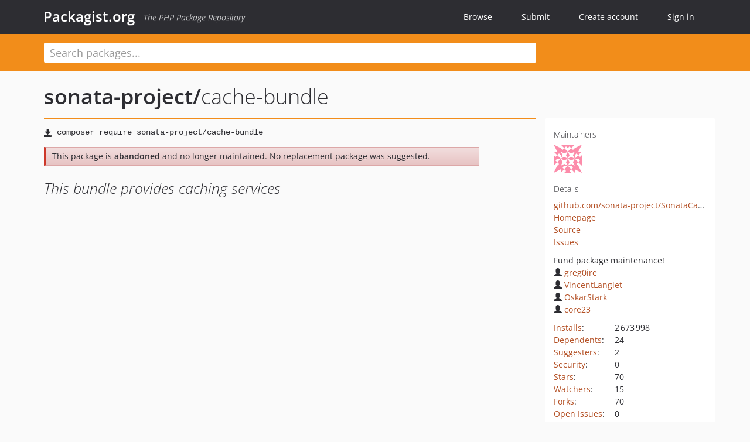

--- FILE ---
content_type: text/html; charset=UTF-8
request_url: https://packagist.org/packages/sonata-project/cache-bundle
body_size: 7214
content:
<!DOCTYPE html>
<html>
    <head>
        <meta charset="UTF-8" />

        <title>sonata-project/cache-bundle - Packagist.org</title>
        <meta name="description" content="This bundle provides caching services" />
        <meta name="author" content="Jordi Boggiano" />
            <link rel="canonical" href="https://packagist.org/packages/sonata-project/cache-bundle" />

        <meta name="viewport" content="width=device-width, initial-scale=1.0" />

        <link rel="shortcut icon" href="/favicon.ico?v=1768839456" />

        <link rel="stylesheet" href="/build/app.css?v=1768839456" />
        
            <link rel="alternate" type="application/rss+xml" title="New Releases - sonata-project/cache-bundle" href="https://packagist.org/feeds/package.sonata-project/cache-bundle.rss" />
    <link rel="alternate" type="application/rss+xml" title="New Releases - sonata-project" href="https://packagist.org/feeds/vendor.sonata-project.rss" />
            <link rel="alternate" type="application/rss+xml" title="Newly Submitted Packages - Packagist.org" href="https://packagist.org/feeds/packages.rss" />
        <link rel="alternate" type="application/rss+xml" title="New Releases - Packagist.org" href="https://packagist.org/feeds/releases.rss" />
        

        <link rel="search" type="application/opensearchdescription+xml" href="/search.osd?v=1768839456" title="Packagist.org" />

        <script nonce="k4Yg1YEdrSbghdX9qfip7w==">
            var onloadRecaptchaCallback = function() {
                document.querySelectorAll('.recaptcha-protected').forEach((el) => {
                    el.closest('form').querySelectorAll('button, input[type="submit"]').forEach((submit) => {
                        grecaptcha.render(submit, {
                            'sitekey' : '6LfKiPoUAAAAAGlKWkhEEx7X8muIVYy6oA0GNdX0',
                            'callback' : function (token) {
                                submit.form.submit();
                            }
                        });
                    })
                });
            };
        </script>
        
            <link rel="stylesheet" href="/css/github/markdown.css?v=1768839456">
        </head>
    <body>
    <section class="wrap">
        <header class="navbar-wrapper navbar-fixed-top">
                        <nav class="container">
                <div class="navbar" role="navigation">
                    <div class="navbar-header">
                        <button type="button" class="navbar-toggle" data-toggle="collapse" data-target=".navbar-collapse">
                            <span class="sr-only">Toggle navigation</span>
                            <span class="icon-bar"></span>
                            <span class="icon-bar"></span>
                            <span class="icon-bar"></span>
                        </button>
                        <h1 class="navbar-brand"><a href="/">Packagist.org</a> <em class="hidden-sm hidden-xs">The PHP Package Repository</em></h1>
                    </div>

                    <div class="collapse navbar-collapse">
                        <ul class="nav navbar-nav">
                            <li>
                                <a href="/explore/">Browse</a>
                            </li>
                            <li>
                                <a href="/packages/submit">Submit</a>
                            </li>                            <li>
                                <a href="/register/">Create account</a>
                            </li>
                            <li class="nav-user">
                                <section class="nav-user-signin">
                                    <a href="/login/">Sign in</a>

                                    <section class="signin-box">
                                        <form action="/login/" method="POST" id="nav_login">
                                            <div class="input-group">
                                                <input class="form-control" type="text" id="_username" name="_username" placeholder="Username / Email">
                                                <span class="input-group-addon"><span class="icon-user"></span></span>
                                            </div>
                                            <div class="input-group">
                                                <input class="form-control" type="password" id="_password" name="_password" placeholder="Password">
                                                <span class="input-group-addon"><span class="icon-lock"></span></span>
                                            </div>

                                            <div class="checkbox">
                                                <label for="_remember_me">
                                                    <input type="checkbox" id="_remember_me" name="_remember_me" value="on" checked="checked" /> Remember me
                                                </label>
                                            </div>
                                            <div class="signin-box-buttons">
                                                <a href="/login/github" class="pull-right btn btn-primary btn-github"><span class="icon-github"></span>Use Github</a>
                                                <button type="submit" class="btn btn-success" id="_submit_mini" name="_submit">Log in</button>
                                            </div>
                                        </form>

                                        <div class="signin-box-register">
                                            <a href="/register/">No account yet? Create one now!</a>
                                        </div>
                                    </section>
                                </section>
                            </li>                        </ul>
                    </div>
                </div>
            </nav>
        </header>

        <section class="wrapper wrapper-search">
    <div class="container ">
        <form name="search_query" method="get" action="/search/" id="search-form" autocomplete="off">
            <div class="sortable row">
                <div class="col-xs-12 js-search-field-wrapper col-md-9">
                                                            <input type="search" id="search_query_query" name="query" required="required" autocomplete="off" placeholder="Search packages..." tabindex="1" class=" form-control" value="" />
                </div>
            </div>
        </form>    </div>
</section>


                
        
        <section class="wrapper">
            <section class="container content" role="main">
                                    <div id="search-container" class="hidden">
                        <div class="row">
                            <div class="search-list col-md-9"></div>

                            <div class="search-facets col-md-3">
                                <div class="search-facets-active-filters"></div>
                                <div class="search-facets-type"></div>
                                <div class="search-facets-tags"></div>
                            </div>
                        </div>

                        <div class="row">
                            <div class="col-md-9">
                                <div id="powered-by">
                                    Search by <a href="https://www.algolia.com/"><img src="/img/algolia-logo-light.svg?v=1768839456"></a>
                                </div>
                                <div id="pagination-container">
                                    <div class="pagination"></div>
                                </div>
                            </div>
                        </div>
                    </div>
                
                    <div class="row" id="view-package-page">
        <div class="col-xs-12 package">
            <div class="package-header">

                <div class="row">
                    <div class="col-md-9">
                        <h2 class="title">
                                                        <a href="/packages/sonata-project/">sonata-project<span class="hidden"> </span>/</a><span class="hidden"> </span>cache-bundle
                        </h2>
                    </div>
                </div>
            </div>

            <div class="row">
                <div class="col-md-8">
                    <p class="requireme"><i class="glyphicon glyphicon-save"></i> <input type="text" readonly="readonly" value="composer require sonata-project/cache-bundle" /></p>

                    
                                            <div class="alert alert-danger">
                            This package is <strong>abandoned</strong> and no longer maintained.
                                                            No replacement package was suggested.
                                                                                    </div>
                                        
                    
                    <p class="description">This bundle provides caching services</p>

                                                        </div>

                <div class="col-md-offset-1 col-md-3">
                    <div class="row package-aside">
                        <div class="details col-xs-12 col-sm-6 col-md-12">
                            <h5>Maintainers</h5>
                            <p class="maintainers">
                                <a href="/users/sonata-project/"><img width="48" height="48" title="sonata-project" src="https://www.gravatar.com/avatar/f58ae012741ac788c315a81bed73c39793d37d48b3d8ea6395d17882e1c5d7c4?s=48&amp;d=identicon" srcset="https://www.gravatar.com/avatar/f58ae012741ac788c315a81bed73c39793d37d48b3d8ea6395d17882e1c5d7c4?s=96&amp;d=identicon 2x"></a>
                                                            </p>

                            
                            <h5>Details</h5>
                                                        <p class="canonical">
                                <a href="https://github.com/sonata-project/SonataCacheBundle" title="Canonical Repository URL">github.com/sonata-project/SonataCacheBundle</a>
                            </p>

                                                            <p><a rel="nofollow noopener external noindex ugc" href="https://github.com/sonata-project/SonataCacheBundle">Homepage</a></p>
                                                                                        <p><a rel="nofollow noopener external noindex ugc" href="https://github.com/sonata-project/SonataCacheBundle/tree/3.x">Source</a></p>
                                                                                        <p><a rel="nofollow noopener external noindex ugc" href="https://github.com/sonata-project/SonataCacheBundle/issues">Issues</a></p>
                                                                                                                                                                                                                            </div>

                                                    <div class="facts funding col-xs-12 col-sm-6 col-md-12">
                                <p>
                                    Fund package maintenance!
                                                                            <br><a rel="nofollow noopener external noindex ugc" href="https://github.com/greg0ire">
                                                                                                                                        <i class="glyphicon glyphicon-user"></i>greg0ire
                                                                                    </a>
                                                                            <br><a rel="nofollow noopener external noindex ugc" href="https://github.com/VincentLanglet">
                                                                                                                                        <i class="glyphicon glyphicon-user"></i>VincentLanglet
                                                                                    </a>
                                                                            <br><a rel="nofollow noopener external noindex ugc" href="https://github.com/OskarStark">
                                                                                                                                        <i class="glyphicon glyphicon-user"></i>OskarStark
                                                                                    </a>
                                                                            <br><a rel="nofollow noopener external noindex ugc" href="https://github.com/core23">
                                                                                                                                        <i class="glyphicon glyphicon-user"></i>core23
                                                                                    </a>
                                                                </div>
                        
                        <div class="facts col-xs-12 col-sm-6 col-md-12">
                            <p>
                                <span>
                                    <a href="/packages/sonata-project/cache-bundle/stats" rel="nofollow">Installs</a>:
                                </span>
                                2&#8201;673&#8201;998                            </p>
                                                            <p>
                                    <span>
                                        <a href="/packages/sonata-project/cache-bundle/dependents?order_by=downloads" rel="nofollow">Dependents</a>:
                                    </span>
                                    24
                                </p>
                                                                                        <p>
                                    <span>
                                        <a href="/packages/sonata-project/cache-bundle/suggesters" rel="nofollow">Suggesters</a>:
                                    </span>
                                    2
                                </p>
                                                                                        <p>
                                    <span>
                                        <a href="/packages/sonata-project/cache-bundle/advisories" rel="nofollow">Security</a>:
                                    </span>
                                    0
                                </p>
                                                                                        <p>
                                    <span>
                                        <a href="https://github.com/sonata-project/SonataCacheBundle/stargazers">Stars</a>:
                                    </span>
                                    70
                                </p>
                                                                                        <p>
                                    <span>
                                        <a href="https://github.com/sonata-project/SonataCacheBundle/watchers">Watchers</a>:
                                    </span> 15
                                </p>
                                                                                        <p>
                                    <span>
                                        <a href="https://github.com/sonata-project/SonataCacheBundle/forks">Forks</a>:
                                    </span>
                                    70
                                </p>
                                                                                        <p>
                                    <span>
                                        <a rel="nofollow noopener external noindex ugc" href="https://github.com/sonata-project/SonataCacheBundle/issues">Open Issues</a>:
                                    </span>
                                    0
                                </p>
                                                                                                                    <p><span>Type:</span>symfony-bundle</p>
                                                                                    <p><span title="PURL / Package-URL">pkg:composer/sonata-project/cache-bundle</span></p>
                        </div>
                    </div>
                </div>
            </div>

            
            
                            <div class="row versions-section">
                    <div class="version-details col-md-9">
                                                    <div class="title">
    <span class="version-number">3.4.0</span>

    <span class="release-date">2021-12-09 15:34 UTC</span>
</div>

<div class="clearfix package-links">
            <div class="row">
                            <div class="clearfix visible-sm-block"></div>                <div class="clearfix visible-md-block visible-lg-block"></div>                <div class="requires col-sm-6 col-md-4 ">
                    <p class="link-type">Requires</p>
                                            <ul><li>php: ^7.3 || ^8.0</li><li><a href="/packages/sonata-project/cache">sonata-project/cache</a>: ^2.0.0</li><li><a href="/packages/symfony/config">symfony/config</a>: ^4.4 || ^5.3 || ^6.0</li><li><a href="/packages/symfony/dependency-injection">symfony/dependency-injection</a>: ^4.4 || ^5.3 || ^6.0</li><li><a href="/packages/symfony/filesystem">symfony/filesystem</a>: ^4.4 || ^5.3 || ^6.0</li><li><a href="/packages/symfony/http-foundation">symfony/http-foundation</a>: ^4.4 || ^5.3 || ^6.0</li><li><a href="/packages/symfony/http-kernel">symfony/http-kernel</a>: ^4.4 || ^5.3 || ^6.0</li><li><a href="/packages/symfony/process">symfony/process</a>: ^4.4 || ^5.3 || ^6.0</li><li><a href="/packages/symfony/routing">symfony/routing</a>: ^4.4 || ^5.3 || ^6.0</li></ul>
                                    </div>
                                                            <div class="devRequires col-sm-6 col-md-4 ">
                    <p class="link-type">Requires (Dev)</p>
                                            <ul><li><a href="/packages/doctrine/orm">doctrine/orm</a>: ^2.2</li><li><a href="/packages/doctrine/persistence">doctrine/persistence</a>: ^2.0</li><li><a href="/packages/doctrine/phpcr-odm">doctrine/phpcr-odm</a>: ^1.0</li><li><a href="/packages/jackalope/jackalope">jackalope/jackalope</a>: ^1.0</li><li><a href="/packages/jackalope/jackalope-doctrine-dbal">jackalope/jackalope-doctrine-dbal</a>: ^1.0</li><li><a href="/packages/php-mock/php-mock">php-mock/php-mock</a>: ^2.0</li><li><a href="/packages/phpstan/extension-installer">phpstan/extension-installer</a>: ^1.0</li><li><a href="/packages/phpstan/phpstan">phpstan/phpstan</a>: ^1.0</li><li><a href="/packages/phpstan/phpstan-phpunit">phpstan/phpstan-phpunit</a>: ^1.0</li><li><a href="/packages/phpstan/phpstan-strict-rules">phpstan/phpstan-strict-rules</a>: ^1.0</li><li><a href="/packages/phpstan/phpstan-symfony">phpstan/phpstan-symfony</a>: ^1.0</li><li><a href="/packages/phpunit/phpunit">phpunit/phpunit</a>: ^9.5</li><li><a href="/packages/predis/predis">predis/predis</a>: ^1.0</li><li><a href="/packages/psalm/plugin-phpunit">psalm/plugin-phpunit</a>: ^0.16</li><li><a href="/packages/psalm/plugin-symfony">psalm/plugin-symfony</a>: ^3.0</li><li><a href="/packages/symfony/console">symfony/console</a>: ^4.4 || ^5.3 || ^6.0</li><li><a href="/packages/symfony/framework-bundle">symfony/framework-bundle</a>: ^4.4 || ^5.3 || ^6.0</li><li><a href="/packages/symfony/phpunit-bridge">symfony/phpunit-bridge</a>: ^6.0</li><li><a href="/packages/vimeo/psalm">vimeo/psalm</a>: ^4.7.2</li></ul>
                                    </div>
                            <div class="clearfix visible-sm-block"></div>                                <div class="suggests col-sm-6 col-md-4 ">
                    <p class="link-type">Suggests</p>
                                            <ul><li>ext-apc: Caching with ext/apc</li><li><a href="/providers/ext-memcached">ext-memcached</a>: Caching with ext/memcached</li><li><a href="/packages/doctrine/doctrine-bundle">doctrine/doctrine-bundle</a>: ORM support</li><li><a href="/packages/doctrine/orm">doctrine/orm</a>: ORM support</li><li><a href="/packages/doctrine/phpcr-bundle">doctrine/phpcr-bundle</a>: PHPCR ODM support</li><li><a href="/packages/doctrine/phpcr-odm">doctrine/phpcr-odm</a>: PHPCR ODM support</li><li><a href="/packages/predis/predis">predis/predis</a>: Install redis php</li></ul>
                                    </div>
                                            <div class="clearfix visible-md-block visible-lg-block"></div>                <div class="provides col-sm-6 col-md-4 hidden-xs">
                    <p class="link-type">Provides</p>
                                            <p class="no-links">None</p>
                                    </div>
                            <div class="clearfix visible-sm-block"></div>                                <div class="conflicts col-sm-6 col-md-4 hidden-xs">
                    <p class="link-type">Conflicts</p>
                                            <p class="no-links">None</p>
                                    </div>
                                                            <div class="replaces col-sm-6 col-md-4 hidden-xs">
                    <p class="link-type">Replaces</p>
                                            <p class="no-links">None</p>
                                    </div>
                    </div>
    </div>

<div class="metadata">
    <p class="license"><i class="glyphicon glyphicon-copyright-mark" title="License"></i> MIT <span class="source-reference"><i class="glyphicon glyphicon-bookmark" title="Source Reference"></i> 4df94d75cfc83252365da3ff1b4e8f072542e07d</span></p>

            <i class="glyphicon glyphicon-user" title="Authors"></i>
        <ul class="authors">
                            <li><a rel="nofollow noopener external noindex ugc" href="https://sonata-project.org">Thomas Rabaix</a>                        <span class="visible-sm-inline visible-md-inline visible-lg-inline">&lt;thomas.rabaix<span style="display:none">.woop</span>@sonata-project.org&gt;</span></li>
                            <li><a rel="nofollow noopener external noindex ugc" href="https://github.com/sonata-project/SonataCacheBundle/contributors">Sonata Community</a></li>
                    </ul>
    
            <p class="tags">
            <i class="glyphicon glyphicon-tag" title="Tags"></i>
            <a rel="nofollow noindex" href="https://packagist.org/search/?tags=cache%20block">cache block</a></p>
    </div>

                                            </div>
                    <div class="col-md-3 no-padding">
                        <div class="package-aside versions-wrapper">
    <ul class="versions">
                                <li class="details-toggler version" data-version-id="4.x-dev" data-load-more="/versions/5526702.json">
                <a rel="nofollow noindex" href="#4.x-dev" class="version-number">4.x-dev</a>

                
                            </li>
                                <li class="details-toggler version" data-version-id="3.x-dev" data-load-more="/versions/2294158.json">
                <a rel="nofollow noindex" href="#3.x-dev" class="version-number">3.x-dev</a>

                
                            </li>
                                <li class="details-toggler version open" data-version-id="3.4.0" data-load-more="/versions/5766091.json">
                <a rel="nofollow noindex" href="#3.4.0" class="version-number">3.4.0</a>

                
                            </li>
                                <li class="details-toggler version" data-version-id="3.3.1" data-load-more="/versions/5750578.json">
                <a rel="nofollow noindex" href="#3.3.1" class="version-number">3.3.1</a>

                
                            </li>
                                <li class="details-toggler version" data-version-id="3.3.0" data-load-more="/versions/5060339.json">
                <a rel="nofollow noindex" href="#3.3.0" class="version-number">3.3.0</a>

                
                            </li>
                                <li class="details-toggler version" data-version-id="3.2.1" data-load-more="/versions/3569818.json">
                <a rel="nofollow noindex" href="#3.2.1" class="version-number">3.2.1</a>

                
                            </li>
                                <li class="details-toggler version" data-version-id="3.2.0" data-load-more="/versions/3568295.json">
                <a rel="nofollow noindex" href="#3.2.0" class="version-number">3.2.0</a>

                
                            </li>
                                <li class="details-toggler version" data-version-id="3.1.0" data-load-more="/versions/3008751.json">
                <a rel="nofollow noindex" href="#3.1.0" class="version-number">3.1.0</a>

                
                            </li>
                                <li class="details-toggler version" data-version-id="3.0.1" data-load-more="/versions/2641283.json">
                <a rel="nofollow noindex" href="#3.0.1" class="version-number">3.0.1</a>

                
                            </li>
                                <li class="details-toggler version" data-version-id="3.0.0" data-load-more="/versions/2294489.json">
                <a rel="nofollow noindex" href="#3.0.0" class="version-number">3.0.0</a>

                
                            </li>
                                <li class="details-toggler version" data-version-id="2.x-dev" data-load-more="/versions/832325.json">
                <a rel="nofollow noindex" href="#2.x-dev" class="version-number">2.x-dev</a>

                
                            </li>
                                <li class="details-toggler version" data-version-id="2.4.2" data-load-more="/versions/1982745.json">
                <a rel="nofollow noindex" href="#2.4.2" class="version-number">2.4.2</a>

                
                            </li>
                                <li class="details-toggler version" data-version-id="2.4.1" data-load-more="/versions/1937874.json">
                <a rel="nofollow noindex" href="#2.4.1" class="version-number">2.4.1</a>

                
                            </li>
                                <li class="details-toggler version" data-version-id="2.4.0" data-load-more="/versions/1756608.json">
                <a rel="nofollow noindex" href="#2.4.0" class="version-number">2.4.0</a>

                
                            </li>
                                <li class="details-toggler version" data-version-id="2.3.1" data-load-more="/versions/981533.json">
                <a rel="nofollow noindex" href="#2.3.1" class="version-number">2.3.1</a>

                
                            </li>
                                <li class="details-toggler version" data-version-id="2.3.0" data-load-more="/versions/975522.json">
                <a rel="nofollow noindex" href="#2.3.0" class="version-number">2.3.0</a>

                
                            </li>
                                <li class="details-toggler version" data-version-id="2.2.5" data-load-more="/versions/606973.json">
                <a rel="nofollow noindex" href="#2.2.5" class="version-number">2.2.5</a>

                
                            </li>
                                <li class="details-toggler version" data-version-id="2.2.4" data-load-more="/versions/434546.json">
                <a rel="nofollow noindex" href="#2.2.4" class="version-number">2.2.4</a>

                
                            </li>
                                <li class="details-toggler version" data-version-id="2.2.3" data-load-more="/versions/428455.json">
                <a rel="nofollow noindex" href="#2.2.3" class="version-number">2.2.3</a>

                
                            </li>
                                <li class="details-toggler version" data-version-id="2.2.2" data-load-more="/versions/409912.json">
                <a rel="nofollow noindex" href="#2.2.2" class="version-number">2.2.2</a>

                
                            </li>
                                <li class="details-toggler version" data-version-id="2.2.1" data-load-more="/versions/409097.json">
                <a rel="nofollow noindex" href="#2.2.1" class="version-number">2.2.1</a>

                
                            </li>
                                <li class="details-toggler version" data-version-id="2.2.0" data-load-more="/versions/232972.json">
                <a rel="nofollow noindex" href="#2.2.0" class="version-number">2.2.0</a>

                
                            </li>
                                <li class="details-toggler version" data-version-id="2.1.8" data-load-more="/versions/232970.json">
                <a rel="nofollow noindex" href="#2.1.8" class="version-number">2.1.8</a>

                
                            </li>
                                <li class="details-toggler version" data-version-id="2.1.7" data-load-more="/versions/171240.json">
                <a rel="nofollow noindex" href="#2.1.7" class="version-number">2.1.7</a>

                
                            </li>
                                <li class="details-toggler version" data-version-id="2.1.6" data-load-more="/versions/133851.json">
                <a rel="nofollow noindex" href="#2.1.6" class="version-number">2.1.6</a>

                
                            </li>
                                <li class="details-toggler version" data-version-id="2.1.5" data-load-more="/versions/99033.json">
                <a rel="nofollow noindex" href="#2.1.5" class="version-number">2.1.5</a>

                
                            </li>
                                <li class="details-toggler version" data-version-id="2.1.4" data-load-more="/versions/74792.json">
                <a rel="nofollow noindex" href="#2.1.4" class="version-number">2.1.4</a>

                
                            </li>
                                <li class="details-toggler version" data-version-id="2.1.3" data-load-more="/versions/53296.json">
                <a rel="nofollow noindex" href="#2.1.3" class="version-number">2.1.3</a>

                
                            </li>
                                <li class="details-toggler version" data-version-id="2.1.2" data-load-more="/versions/45325.json">
                <a rel="nofollow noindex" href="#2.1.2" class="version-number">2.1.2</a>

                
                            </li>
                                <li class="details-toggler version" data-version-id="2.1.1" data-load-more="/versions/43637.json">
                <a rel="nofollow noindex" href="#2.1.1" class="version-number">2.1.1</a>

                
                            </li>
                                <li class="details-toggler version" data-version-id="2.1.0" data-load-more="/versions/39341.json">
                <a rel="nofollow noindex" href="#2.1.0" class="version-number">2.1.0</a>

                
                            </li>
                                <li class="details-toggler version" data-version-id="2.0.0" data-load-more="/versions/832322.json">
                <a rel="nofollow noindex" href="#2.0.0" class="version-number">2.0.0</a>

                
                            </li>
                                <li class="details-toggler version last" data-version-id="dev-3.x-dev-kit" data-load-more="/versions/5768018.json">
                <a rel="nofollow noindex" href="#dev-3.x-dev-kit" class="version-number">dev-3.x-dev-kit</a>

                
                            </li>
            </ul>
    <div class="hidden versions-expander">
        <i class="glyphicon glyphicon-chevron-down"></i>
    </div>
</div>

    <div class="last-update">
                    <p class="auto-update-success">This package is auto-updated.</p>
                <p>Last update: 2022-02-25 02:02:51 UTC </p>
            </div>
                    </div>
                </div>
            
                            <hr class="clearfix">
                <div class="readme markdown-body">
                    <h1>README</h1>
                    
<p>This bundle provides caching services</p>
<p><a href="https://packagist.org/packages/sonata-project/cache-bundle" rel="nofollow noindex noopener external ugc"><img src="https://camo.githubusercontent.com/ebda31e31598915e23dd05dbfba33ba97807d3863552b16db09f5e4cf509e3a2/68747470733a2f2f706f7365722e707567782e6f72672f736f6e6174612d70726f6a6563742f63616368652d62756e646c652f762f737461626c65" alt="Latest Stable Version"></a>
<a href="https://packagist.org/packages/sonata-project/cache-bundle" rel="nofollow noindex noopener external ugc"><img src="https://camo.githubusercontent.com/e02fda6837a403307441037a87175eafde643d8509519dbbdf01454f3bbeb6ea/68747470733a2f2f706f7365722e707567782e6f72672f736f6e6174612d70726f6a6563742f63616368652d62756e646c652f762f756e737461626c65" alt="Latest Unstable Version"></a>
<a href="https://shepherd.dev/github/sonata-project/SonataCacheBundle" rel="nofollow noindex noopener external ugc"><img src="https://camo.githubusercontent.com/40f95838c643aa72d1e77626851af61071c41866b16b03dba6a1270cca664f45/68747470733a2f2f73686570686572642e6465762f6769746875622f736f6e6174612d70726f6a6563742f536f6e617461436163686542756e646c652f636f7665726167652e737667" alt="Psalm Type Coverage"></a>
<a href="https://packagist.org/packages/sonata-project/cache-bundle" rel="nofollow noindex noopener external ugc"><img src="https://camo.githubusercontent.com/e790f4ffa652f3bd4dbb582083e356e5500d163673a1cf6d382eb01978e8eb60/68747470733a2f2f706f7365722e707567782e6f72672f736f6e6174612d70726f6a6563742f63616368652d62756e646c652f6c6963656e7365" alt="License"></a></p>
<p><a href="https://packagist.org/packages/sonata-project/cache-bundle" rel="nofollow noindex noopener external ugc"><img src="https://camo.githubusercontent.com/320de0403d8d4ed9b374d13725b0f03e4fac2bcdc394251e52e57ebf35802a43/68747470733a2f2f706f7365722e707567782e6f72672f736f6e6174612d70726f6a6563742f63616368652d62756e646c652f646f776e6c6f616473" alt="Total Downloads"></a>
<a href="https://packagist.org/packages/sonata-project/cache-bundle" rel="nofollow noindex noopener external ugc"><img src="https://camo.githubusercontent.com/fbe52f6e5616e5b1e6b82ddf71a2fbf104f60caab044975311fa639d00e89ffb/68747470733a2f2f706f7365722e707567782e6f72672f736f6e6174612d70726f6a6563742f63616368652d62756e646c652f642f6d6f6e74686c79" alt="Monthly Downloads"></a>
<a href="https://packagist.org/packages/sonata-project/cache-bundle" rel="nofollow noindex noopener external ugc"><img src="https://camo.githubusercontent.com/15d73d68ff0435598151e861559bb93abef63e55a6985b81d2df641bdfd70cf3/68747470733a2f2f706f7365722e707567782e6f72672f736f6e6174612d70726f6a6563742f63616368652d62756e646c652f642f6461696c79" alt="Daily Downloads"></a></p>
<table>
<thead>
<tr>
<th>Branch</th>
<th>Github Actions</th>
<th>Code Coverage</th>
<th>Documentation</th>
</tr>
</thead>
<tbody>
<tr>
<td>3.x</td>
<td><a href="https://github.com/sonata-project/SonataCacheBundle/actions?query=workflow:test+branch:3.x" rel="nofollow noindex noopener external ugc"><img src="https://github.com/sonata-project/SonataCacheBundle/workflows/Test/badge.svg?branch=3.x" alt="Test"></a></td>
<td><a href="https://codecov.io/gh/sonata-project/SonataCacheBundle/branch/3.x" rel="nofollow noindex noopener external ugc"><img src="https://camo.githubusercontent.com/49a2e5973850a9c56b1fcab94ec35236692a346a5fd0ff25e7aed12000967299/68747470733a2f2f636f6465636f762e696f2f67682f736f6e6174612d70726f6a6563742f536f6e617461436163686542756e646c652f6272616e63682f332e782f67726170682f62616467652e737667" alt="Coverage Status"></a></td>
<td><a href="https://docs.sonata-project.org/projects/SonataCacheBundle/en/3.x/?badge=3.x" rel="nofollow noindex noopener external ugc"><img src="https://camo.githubusercontent.com/ae5f83e8bc70ccfc29e22458dd87ddee7304d6b589fc0bc33b49ec6119151c73/68747470733a2f2f72656164746865646f63732e6f72672f70726f6a656374732f736f6e617461636163686562756e646c652f62616467652f3f76657273696f6e3d332e78" alt="Documentation Status"></a></td>
</tr>
<tr>
<td>4.x</td>
<td><a href="https://github.com/sonata-project/SonataCacheBundle/actions?query=workflow:test+branch:4.x" rel="nofollow noindex noopener external ugc"><img src="https://github.com/sonata-project/SonataCacheBundle/workflows/Test/badge.svg?branch=4.x" alt="Test"></a></td>
<td><a href="https://codecov.io/gh/sonata-project/SonataCacheBundle/branch/4.x" rel="nofollow noindex noopener external ugc"><img src="https://camo.githubusercontent.com/ff346c13a1afb4a96a0c88e08dace1365ed77940adb3a8b50dfc482ad0d4b498/68747470733a2f2f636f6465636f762e696f2f67682f736f6e6174612d70726f6a6563742f536f6e617461436163686542756e646c652f6272616e63682f342e782f67726170682f62616467652e737667" alt="Coverage Status"></a></td>
<td><a href="https://docs.sonata-project.org/projects/SonataCacheBundle/en/4.x/?badge=4.x" rel="nofollow noindex noopener external ugc"><img src="https://camo.githubusercontent.com/d510927c371c03fe8e5d6e9dccd5923e10a4c8b8b1d1104e079f780785f1b114/68747470733a2f2f72656164746865646f63732e6f72672f70726f6a656374732f736f6e617461636163686562756e646c652f62616467652f3f76657273696f6e3d342e78" alt="Documentation Status"></a></td>
</tr>
</tbody>
</table>
<h2><a id="user-content-warning-this-repository-is-abandoned" class="anchor" href="#user-content-warning-this-repository-is-abandoned" rel="nofollow noindex noopener external ugc"></a>WARNING: This repository is abandoned</h2>
<p>There is no active support on it.</p>
<p>Feel free to ask if you want to help to keep this project up to date.</p>
<h2><a id="user-content-documentation" class="anchor" href="#user-content-documentation" rel="nofollow noindex noopener external ugc"></a>Documentation</h2>
<p>Check out the documentation on the <a href="https://docs.sonata-project.org/projects/SonataCacheBundle" rel="nofollow noindex noopener external ugc">official website</a>.</p>
<h2><a id="user-content-support" class="anchor" href="#user-content-support" rel="nofollow noindex noopener external ugc"></a>Support</h2>
<p>For general support and questions, please use <a href="http://stackoverflow.com/questions/tagged/sonata" rel="nofollow noindex noopener external ugc">StackOverflow</a>.</p>
<p>If you think you found a bug or you have a feature idea to propose, feel free to open an issue
<strong>after looking</strong> at the <a href="https://github.com/sonata-project/SonataCacheBundle/blob/HEAD/CONTRIBUTING.md" rel="nofollow noindex noopener external ugc">contributing guide</a>.</p>
<h2><a id="user-content-license" class="anchor" href="#user-content-license" rel="nofollow noindex noopener external ugc"></a>License</h2>
<p>This package is available under the <a href="https://github.com/sonata-project/SonataCacheBundle/blob/HEAD/LICENSE" rel="nofollow noindex noopener external ugc">MIT license</a>.</p>

                </div>
                    </div>
    </div>
            </section>
        </section>
    </section>

        <footer class="wrapper-footer">
            <nav class="container">
                <div class="row">
                    <ul class="social col-xs-7 col-sm-4 col-md-2 pull-right">
                        <li><a href="http://github.com/composer/packagist" title="GitHub"><span class="icon-github"></span></a></li>
                        <li><a href="https://x.com/packagist" title="Follow @packagist"><span class="icon-twitter"></span></a></li>
                        <li><a href="mailto:contact@packagist.org" title="Contact"><span class="icon-mail"></span></a></li>
                    </ul>

                    <ul class="col-xs-4 col-sm-4 col-md-2">
                        <li><a href="/about">About Packagist.org</a></li>
                        <li><a href="/feeds/" rel="nofollow">Atom/RSS Feeds</a></li>
                    </ul>

                    <div class="clearfix visible-xs-block"></div>

                    <ul class="col-xs-3 col-sm-4 col-md-2">
                        <li><a href="/statistics" rel="nofollow">Statistics</a></li>
                        <li><a href="/explore/">Browse Packages</a></li>
                    </ul>

                    <div class="clearfix visible-xs-block visible-sm-block"></div>

                    <ul class="col-xs-3 col-sm-4 col-md-2">
                        <li><a href="/apidoc">API</a></li>
                        <li><a href="/mirrors">Mirrors</a></li>
                    </ul>

                    <div class="clearfix visible-xs-block"></div>

                    <ul class="col-xs-3 col-sm-4 col-md-2">
                        <li><a href="https://status.packagist.org/">Status</a></li>
                        <li><a href="https://p.datadoghq.com/sb/x98w56x71erzshui-4a54c45f82bacc991e83302548934b6a">Dashboard</a></li>
                    </ul>
                </div>

                <div class="row sponsor">
                    <p class="col-xs-12 col-md-6"><a class="short" href="https://packagist.com/"><img alt="Private Packagist" src="/img/private-packagist.svg?v2?v=1768839456" /></a> provides maintenance and hosting</p>
                    <p class="col-xs-12 col-md-6"><a class="long" href="https://bunny.net/"><img alt="Bunny.net" src="/img/bunny-net.svg?v=1768839456" /></a> provides bandwidth and CDN</p>
                    <p class="col-xs-12 col-md-6"><a class="short" href="https://www.aikido.dev/"><img alt="Aikido" src="/img/aikido.svg?v=1768839456" /></a> provides malware detection</p>
                    <p class="col-xs-12 col-md-6"><a class="long" href="https://datadog.com/"><img alt="Datadog" src="/img/datadog.svg?v=1768839456" /></a> provides monitoring</p>
                    <p class="col-xs-12 text-center"><a href="/sponsor/">Sponsor Packagist.org &amp; Composer</a></p>
                </div>
            </nav>
        </footer>

        <script nonce="k4Yg1YEdrSbghdX9qfip7w==">
            var algoliaConfig = {"app_id":"M58222SH95","search_key":"5ae4d03c98685bd7364c2e0fd819af05","index_name":"packagist"};
                        window.process = {
                env: { DEBUG: undefined },
            };
        </script>
        
        <script nonce="k4Yg1YEdrSbghdX9qfip7w==" src="/build/app.js?v=1768839456"></script>

            </body>
</html>
